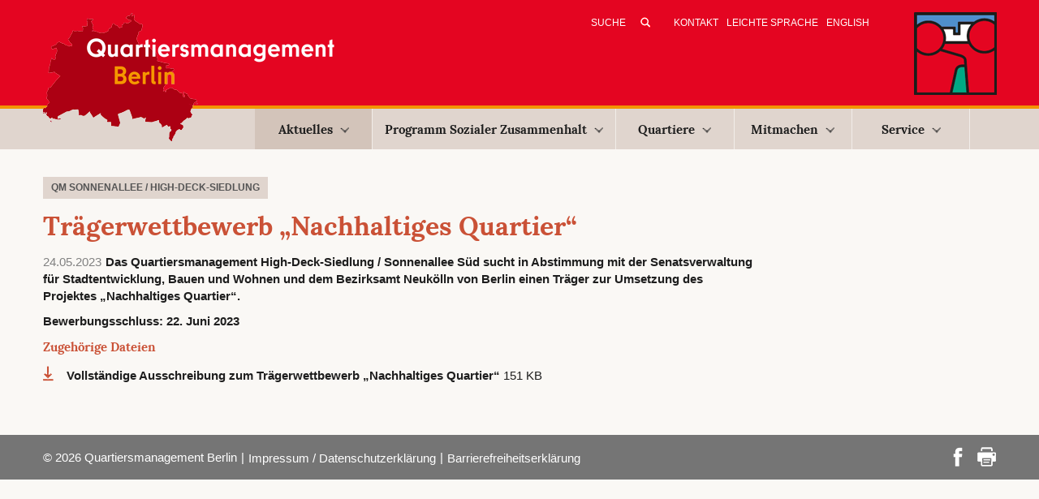

--- FILE ---
content_type: text/html; charset=utf-8
request_url: https://www.quartiersmanagement-berlin.de/nachrichten/artikel/traegerwettbewerb-nachhaltiges-quartier.html
body_size: 5629
content:
<!DOCTYPE html>
<html lang="de" dir="ltr" class="no-js">
<head>

<meta charset="utf-8">
<!-- 
	This website is powered by TYPO3 - inspiring people to share!
	TYPO3 is a free open source Content Management Framework initially created by Kasper Skaarhoj and licensed under GNU/GPL.
	TYPO3 is copyright 1998-2026 of Kasper Skaarhoj. Extensions are copyright of their respective owners.
	Information and contribution at https://typo3.org/
-->

<base href="https://www.quartiersmanagement-berlin.de/">

<title>Trägerwettbewerb „Nachhaltiges Quartier“</title>
<meta http-equiv="x-ua-compatible" content="IE=edge,chrome=1" />
<meta name="generator" content="TYPO3 CMS" />
<meta name="description" content="Das Quartiersmanagement High-Deck-Siedlung / Sonnenallee Süd sucht in Abstimmung mit der Senatsverwaltung für Stadtentwicklung, Bauen und Wohnen und dem Bezirksamt Neukölln von Berlin einen Träger zur Umsetzung des Projektes „Nachhaltiges Quartier“." />
<meta name="viewport" content="width=device-width, initial-scale=1" />
<meta name="robots" content="index,follow" />
<meta property="og:title" content="Trägerwettbewerb „Nachhaltiges Quartier“" />
<meta property="og:type" content="article" />
<meta property="og:url" content="https://www.quartiersmanagement-berlin.de/nachrichten/artikel/traegerwettbewerb-nachhaltiges-quartier.html" />
<meta property="og:site_name" content="Quartiersmanagement Berlin" />
<meta property="og:description" content="Das Quartiersmanagement High-Deck-Siedlung / Sonnenallee Süd sucht in Abstimmung mit der Senatsverwaltung für Stadtentwicklung, Bauen und Wohnen und dem Bezirksamt Neukölln von Berlin einen Träger zur Umsetzung des Projektes „Nachhaltiges Quartier“." />
<meta name="twitter:card" content="summary" />


<link rel="stylesheet" type="text/css" href="https://www.quartiersmanagement-berlin.de/typo3temp/assets/compressed/merged-13e268b8e227297fa5ae10784ea3db4a-c514f760672a3007ac6fba526e3bb0fc.css?1764156715" media="all">


<script src="https://www.quartiersmanagement-berlin.de/typo3temp/assets/compressed/merged-1ced4ab5798c7eee572c5bbbd8f60391-2b06fdc04c39dca50a6642200c6314e1.js?1758033309"></script>

<script>
/*<![CDATA[*/
/*_scriptCode*/

			/* decrypt helper function */
		function decryptCharcode(n,start,end,offset) {
			n = n + offset;
			if (offset > 0 && n > end) {
				n = start + (n - end - 1);
			} else if (offset < 0 && n < start) {
				n = end - (start - n - 1);
			}
			return String.fromCharCode(n);
		}
			/* decrypt string */
		function decryptString(enc,offset) {
			var dec = "";
			var len = enc.length;
			for(var i=0; i < len; i++) {
				var n = enc.charCodeAt(i);
				if (n >= 0x2B && n <= 0x3A) {
					dec += decryptCharcode(n,0x2B,0x3A,offset);	/* 0-9 . , - + / : */
				} else if (n >= 0x40 && n <= 0x5A) {
					dec += decryptCharcode(n,0x40,0x5A,offset);	/* A-Z @ */
				} else if (n >= 0x61 && n <= 0x7A) {
					dec += decryptCharcode(n,0x61,0x7A,offset);	/* a-z */
				} else {
					dec += enc.charAt(i);
				}
			}
			return dec;
		}
			/* decrypt spam-protected emails */
		function linkTo_UnCryptMailto(s) {
			location.href = decryptString(s,-2);
		}
		

/*]]>*/
</script>

<meta property="og:title" content="Quartiersmanagement Berlin :&nbsp;Artikel"><meta property="og:description" content=""><meta property="og:image" content="/typo3conf/template/Resources/Public/Images/logo-main.png"/><!-- HTML5 shim and Respond.js for IE8 support of HTML5 elements and media queries -->
<!-- WARNING: Respond.js doesn't work if you view the page via file:// -->
<!--[if lt IE 9]>
	<script src="https://oss.maxcdn.com/html5shiv/3.7.2/html5shiv.min.js"></script>
	<script src="https://oss.maxcdn.com/respond/1.4.2/respond.min.js"></script>
<![endif]--><link rel="apple-touch-icon" sizes="57x57" href="/apple-touch-icon-57x57.png">

<link rel="apple-touch-icon" sizes="72x72" href="/apple-touch-icon-72x72.png">

<link rel="apple-touch-icon" sizes="114x114" href="/apple-touch-icon-114x114.png">

<link rel="apple-touch-icon" sizes="144x144" href="/apple-touch-icon-144x144.png">
<link rel="icon" type="image/png" href="/favicon-32x32.png" sizes="32x32">
<link rel="icon" type="image/png" href="/favicon-96x96.png" sizes="96x96">

<link rel="manifest" href="/manifest.json">
<meta name="msapplication-TileColor" content="#da532c">
<meta name="msapplication-TileImage" content="/mstile-144x144.png">
<meta name="theme-color" content="#ffffff">
<link rel="canonical" href="https://www.quartiersmanagement-berlin.de/nachrichten/artikel.html"/>
</head>
<body id="pid-5722">
<header>
    <div class="meta">
	<div class="container">
		<div class="row">
			<div class="col-md-12">
				<a href="/index.html" title="Zur&amp;uuml;ck zur Startseite" class="logoMain"><img src="https://www.quartiersmanagement-berlin.de/typo3temp/assets/_processed_/d/1/csm_logo-main25_28630b1bd3.png" width="364" height="158"   alt="Logo des Quartiersmanagement Berlin" title="Zurück zur Startseite" ></a>
				<div id="meta">
					<!--<form action="/index.php?id=34" method="post" id="tx_indexedsearch_header">
    <input type="hidden" name="tx_indexedsearch[_sections]" value="0">
    <input type="hidden" name="tx_indexedsearch[_freeIndexUid]" id="tx_indexedsearch_freeIndexUid" value="_">

    <input type="hidden" name="tx_indexedsearch[ext]" value="">
    <input type="hidden" name="tx_indexedsearch[type]" value="1">
    <input type="hidden" name="tx_indexedsearch[defOp]" value="0">
    <input type="hidden" name="tx_indexedsearch[media]" value="-1">
    <input type="hidden" name="tx_indexedsearch[order]" value="rank_flag">
    <input type="hidden" name="tx_indexedsearch[group]" value="flat">
    <input type="hidden" name="tx_indexedsearch[lang]" value="-1">
    <input type="hidden" name="tx_indexedsearch[desc]" value="0">
    <input type="hidden" name="tx_indexedsearch[results]" value="10">

    <input type="text" name="tx_indexedsearch[sword]" value="" class="tx-indexedsearch-searchbox-sword sword" placeholder="Suche">
    <input type="submit" name="tx_indexedsearch[submit_button]" value="&nbsp;" class="tx-indexedsearch-searchbox-button submit">
</form>-->


<form method="post" id="tx_indexedsearch_header" action="/index.php?id=34&amp;tx_indexedsearch_pi2%5Baction%5D=search&amp;tx_indexedsearch_pi2%5Bcontroller%5D=Search&amp;cHash=53b9d10a76b982e76979412b06de1f53">
    <div>
        <input type="hidden" name="tx_indexedsearch_pi2[__referrer][@extension]" value="IndexedSearch">
        <input type="hidden" name="tx_indexedsearch_pi2[__referrer][@vendor]" value="TYPO3\CMS">
        <input type="hidden" name="tx_indexedsearch_pi2[__referrer][@controller]" value="Search">
        <input type="hidden" name="tx_indexedsearch_pi2[__referrer][@action]" value="form">
    </div>

    <div class="tx-indexedsearch-hidden-fields">
        <input type="hidden" name="tx_indexedsearch_pi2[search][_sections]" value="0">
        <input id="tx_indexedsearch_freeIndexUid" type="hidden" name="tx_indexedsearch_pi2[search][_freeIndexUid]" value="_">
        <!--<input id="tx_indexedsearch_pointer" type="hidden" name="tx_indexedsearch_pi2[search][pointer]" value="0">-->
        <input type="hidden" name="tx_indexedsearch_pi2[search][ext]" value="">
        <input type="hidden" name="tx_indexedsearch_pi2[search][searchType]" value="1">
        <input type="hidden" name="tx_indexedsearch_pi2[search][defaultOperand]" value="0">
        <input type="hidden" name="tx_indexedsearch_pi2[search][mediaType]" value="-1">
        <input type="hidden" name="tx_indexedsearch_pi2[search][sortOrder]" value="rank_flag">
        <input type="hidden" name="tx_indexedsearch_pi2[search][group]" value="">
        <input type="hidden" name="tx_indexedsearch_pi2[search][languageUid]" value="0">
        <input type="hidden" name="tx_indexedsearch_pi2[search][desc]" value="">
        <input type="hidden" name="tx_indexedsearch_pi2[search][numberOfResults]" value="10">
        <input type="hidden" name="tx_indexedsearch_pi2[search][extendedSearch]" value="">
    </div>

    <input  class="tx-indexedsearch-searchbox-sword sword" placeholder="Suche" id="tx-indexedsearch-searchbox-sword" type="text" name="tx_indexedsearch_pi2[search][sword]" value="">

    <input class="tx-indexedsearch-searchbox-button submit" id="tx-indexedsearch-searchbox-button-submit" type="submit" value="&nbsp;" name="tx_indexedsearch_pi2[search][submitButton]">


</form>
					<nav class="metaNav"><a href="/kontakt.html" title="E-Mail-Adressen und Kontaktmöglichkeiten per Formular">Kontakt</a><a href="/leichte-sprache/quartiers-management-in-leichter-sprache.html" title="Leichte Sprache">Leichte Sprache</a><a href="/english/home-english-version.html" title="English">English</a></nav>
					<span class="altLogo"><img src="https://www.quartiersmanagement-berlin.de/typo3conf/template/Resources/Public/Images/logo-qm25b.png" width="102" height="102"   alt="Logo des Quartiersmanagement Berlin" title="Quartiersmanagement Berlin" ></span>
				</div>
			</div>
		</div>	
	</div>
</div>

<nav id="navigation" class="navbar navbar-default" role="navigation">
   <div class="container">		
		<div class="row">
			<div class="col-md-12">
			   <div class="navbar-header">
				  <button type="button" class="navbar-toggle" data-toggle="collapse" data-target="#example-navbar-collapse">
					 <span class="sr-only">Toggle navigation</span>
					 <span class="icon-bar"></span>
					 <span class="icon-bar"></span>
					 <span class="icon-bar"></span>
				  </button>
			   </div>
			   <div class="collapse navbar-collapse" id="example-navbar-collapse">
					<ul class="nav navbar-nav navbar-main"><li class="active dropdown"><a href="/aktuelles.html" title="Aktuelles" class="dropdown-toggle">Aktuelles<b class="caret"></b></a><ul class="dropdown-menu"><li class="active"><a href="/nachrichten.html" title="Nachrichten">Nachrichten</a></li><li><a href="/termin-empfehlungen.html" title="Termin-Empfehlungen">Termin-Empfehlungen</a></li><li><a href="/projekte-des-monats.html" title="Projekte des Monats">Projekte des Monats</a></li></ul></li><li class="dropdown"><a href="/programm-sozialer-zusammenhalt.html" title="Erfahren Sie hier mehr über das Programm Sozialer Zusammenhalt des Quartiersmanagements Berlin." class="dropdown-toggle">Programm Sozialer Zusammenhalt<b class="caret"></b></a><ul class="dropdown-menu"><li><a href="/unser-programm/programmstrategie.html" title="Programmstrategie">Programmstrategie</a></li><li><a href="/unser-programm/berliner-quartiersmanagement.html" title="Berliner Quartiersmanagement">Berliner Quartiersmanagement</a></li><li><a href="/unser-programm/foerderkulisse.html" title="Förderkulisse">Förderkulisse</a></li><li><a href="/unser-programm/quartiersraete-aktionsfondsjuries-und-partizipation.html" title="Im Kiez beteiligen und mitgestalten: Quartiersräte und Aktionsfondsjurys">Quartiersräte, Aktionsfondsjurys und Partizipation</a></li><li><a href="/unser-programm/finanzierung-und-quartiersfonds.html" title="Finanzierung und Quartiersfonds">Finanzierung und Quartiersfonds</a></li><li><a href="/unser-programm/foerdergrundlagen.html" title="Fördergrundlagen und Mitteleinsatz">Fördergrundlagen und Mitteleinsatz</a></li><li><a href="/unser-programm/klimaschutz-und-klimaanpassung-im-fokus.html" title="Unser Programm für eine soziale und umweltgerechte Stadtentwicklung: Erfahren Sie hier, wie wir Klimaschutz und Klimaanpassung in den Berliner Quartiersmanagements umsetzen.">Klimaschutz und Klimaanpassung</a></li><li><a href="/unser-programm/beendigung.html" title="Beendigung">Beendigung</a></li><li><a href="/unser-programm/gemeinschaftsinitiative.html" title="Gemeinschaftsinitiative">Gemeinschaftsinitiative</a></li><li><a href="/unser-programm/projekte-gemischtes.html" title="Projekte &amp; Gemischtes">Projekte & Gemischtes</a></li><li><a href="/unser-programm/20-jahre-berliner-quartiersmanagement.html" title="20 Jahre Berliner Quartiersmanagement">20 Jahre Berliner Quartiersmanagement</a></li></ul></li><li class="dropdown"><a href="/quartiere.html" title="Erfahren Sie hier mehr über das Programm „Sozialer Zusammenhalt“ und die Quartiere im Berliner Quartiersmanagement." class="dropdown-toggle">Quartiere<b class="caret"></b></a><ul class="dropdown-menu"><li><a href="/quartiere/alte-hellersdorfer-strasse.html" title="Alte Hellersdorfer Straße">Alte Hellersdorfer Straße</a></li><li><a href="/quartiere/badstrasse.html" title="Badstraße">Badstraße</a></li><li><a href="/quartiere/beusselstrasse.html" title="Informieren Sie sich über Projekte, News und Ziele im Quartier Beusselstraße.">Beusselstraße</a></li><li><a href="/quartiere/boulevard-kastanienallee.html" title="Boulevard Kastanienallee">Boulevard Kastanienallee</a></li><li><a href="/quartiere/brunnenstrasse.html" title="Brunnenstraße">Brunnenstraße</a></li><li><a href="/quartiere/dammwegsiedlung.html" title="Dammwegsiedlung">Dammwegsiedlung</a></li><li><a href="/quartiere/donaustrasse-nord.html" title="Donaustraße-Nord">Donaustraße-Nord</a></li><li><a href="/quartiere/falkenhagener-feld-ost.html" title="Falkenhagener Feld Ost">Falkenhagener Feld Ost</a></li><li><a href="/quartiere/falkenhagener-feld-west.html" title="Falkenhagener Feld West">Falkenhagener Feld West</a></li><li><a href="/quartiere/flughafenstrasse.html" title="Flughafenstraße">Flughafenstraße</a></li><li><a href="/quartiere/germaniagarten.html" title="Germaniagarten">Germaniagarten</a></li><li><a href="/quartiere/glasower-strasse.html" title="Glasower Straße">Glasower Straße</a></li><li><a href="/quartiere/gropiusstadt-nord.html" title="Gropiusstadt Nord">Gropiusstadt Nord</a></li><li><a href="/quartiere/harzer-strasse.html" title="Harzer Straße">Harzer Straße</a></li><li><a href="/quartiere/heerstrasse-nord.html" title="Erfahren Sie mehr über das Quartier Heerstraße Nord. Informieren Sie sich über lokale Projekte und News aus Ihrem Quartier.">Heerstraße Nord</a></li><li><a href="/quartiere/hellersdorfer-promenade.html" title="Hellersdorfer Promenade">Hellersdorfer Promenade</a></li><li><a href="/quartiere/klixstrasse-auguste-viktoria-allee.html" title="Klixstraße / Auguste-Viktoria-Allee">Klixstraße / Auguste-Viktoria-Allee</a></li><li><a href="/quartiere/kosmosviertel.html" title="Kosmosviertel">Kosmosviertel</a></li><li><a href="/quartiere/letteplatz.html" title="Letteplatz">Letteplatz</a></li><li><a href="/quartiere/maerkisches-viertel.html" title="Modellgebiet Sozialer Zusammenhalt Märkisches Viertel">Modellgebiet Sozialer Zusammenhalt Märkisches Viertel</a></li><li><a href="/quartiere/mehringplatz.html" title="Mehringplatz">Mehringplatz</a></li><li><a href="/quartiere/moabit-ost.html" title="Moabit-Ost">Moabit-Ost</a></li><li><a href="/quartiere/nahariyastrasse.html" title="Nahariyastraße">Nahariyastraße</a></li><li><a href="/quartiere/reinickendorfer-strasse-pankstrasse.html" title="Reinickendorfer Straße / Pankstraße">Reinickendorfer Straße / Pankstraße</a></li><li><a href="/quartiere/rixdorf.html" title="Erfahren Sie mehr über das QM Rixdorf. Informieren Sie sich über lokale Projekte, News und Entwicklungsziele des Quartiersmanagement Berlin.">Rixdorf</a></li><li><a href="/quartiere/rollbergsiedlung.html" title="Rollbergsiedlung">Rollbergsiedlung</a></li><li><a href="/quartiere/soldiner-strasse-wollankstrasse.html" title="Soldiner Straße / Wollankstraße">Soldiner Straße / Wollankstraße</a></li><li><a href="/quartiere/sonnenallee-high-deck-siedlung.html" title="Erfahren Sie mehr über das Berliner Quartier Sonnenallee Süd / High-Deck-Siedlung . Hier finden Sie Infos über lokale Projekte, News und Nachhaltigkeitsziele.">Sonnenallee Süd / High-Deck-Siedlung</a></li><li><a href="/quartiere/spandauer-neustadt.html" title="Spandauer Neustadt">Spandauer Neustadt</a></li><li><a href="/quartiere/thermometersiedlung.html" title="Thermometersiedlung">Thermometersiedlung</a></li><li><a href="/quartiere/titiseestrasse.html" title="Titiseestraße">Titiseestraße</a></li><li><a href="/quartiere/wassertorplatz.html" title="Wassertorplatz">Wassertorplatz</a></li><li><a href="/quartiere/zentrum-kreuzberg.html" title="Zentrum Kreuzberg">Zentrum Kreuzberg</a></li><li><a href="/quartiere/beendete-quartiersmanagement-verfahren.html" title="Beendete Quartiersmanagement-Verfahren">Beendete Quartiersmanagement-Verfahren</a></li></ul></li><li class="dropdown"><a href="/mitmachen.html" title="Mitmachen" class="dropdown-toggle">Mitmachen<b class="caret"></b></a><ul class="dropdown-menu"><li><a href="/mitmachen/dabei-sein-und-mitentscheiden.html" title="Dabei sein und mitentscheiden">Dabei sein und mitentscheiden</a></li><li><a href="/mitmachen/mitentscheiden/selbermachen.html" title="Selbermachen">Selbermachen</a></li><li><a href="/mitmachen/engagement-in-der-praxis.html" title="Engagement in der Praxis">Engagement in der Praxis</a></li><li><a href="/mitmachen/einmischen.html" title="Einmischen">Einmischen</a></li></ul></li><li class="dropdown"><a href="/4083.html" title="Service" class="dropdown-toggle">Service<b class="caret"></b></a><ul class="dropdown-menu"><li><a href="/service/ausschreibungen.html" title="Aktuelle Ausschreibungen der Quartiersmanagementgebiete">Ausschreibungen</a></li><li><a href="/service/veroeffentlichungen.html" title="Veröffentlichungen">Veröffentlichungen</a></li><li><a href="/service/foerderinformation.html" title="Hier erfahren Sie alles, was Sie zur Förderung Ihrer Projekte im Programm Sozialer Zusammenhalt Berlin wissen müssen.">Förderinformationen</a></li><li><a href="/service/videokonferenz.html" title="Videokonferenz">Videokonferenz</a></li><li><a href="/service/newsletter.html" title="Nachrichten per E-Mail">Newsletter</a></li><li><a href="/service/logos.html" title="Logoleisten für die Quartiersfonds (ab 2025)">Logos</a></li><li><a href="/service/adressen.html" title="Adressen">Adressen</a></li></ul></li></ul>
			   </div>
			</div>   
		</div>   
	</div>   
</nav>
</header>

<div class="container">
    <!--TYPO3SEARCH_begin-->
    <div class="row sub">
        
        
        
                <!--DMAILER_SECTION_BOUNDARY_--><div id="c9551" class="col-md-9">
    

            <div id="c9551" class="frame frame-100 frame-type-list frame-layout-3">
                
                
                    



                
                
                    

    



                
                

    
        


	


<div class="news news-single">
	<div class="article">
		
        
                


                <!-- category -->                
                
                
                    <span class="news-list-category">
                        
                            
                       
                        
                            
                                
                                <span class="category-0">
                                    <span class="meta-heading last">QM Sonnenallee / High-Deck-Siedlung</span>
                                </span>
                                    
                            
                        
                    </span>
                           



                <div class="header">
                    <h1>Trägerwettbewerb „Nachhaltiges Quartier“</h1>
                </div>

                <span class="news-list-date">
                    <time datetime="2023-05-24">
                        24.05.2023
                    </time>
                </span>

                
                    <div class="teaser-text">
                        <p>Das Quartiersmanagement High-Deck-Siedlung / Sonnenallee Süd sucht in Abstimmung mit der Senatsverwaltung für Stadtentwicklung, Bauen und Wohnen und dem Bezirksamt Neukölln von Berlin einen Träger zur Umsetzung des Projektes „Nachhaltiges Quartier“.</p>
                    </div>
                


                
                

                    
    

                
                <!-- main text -->
                <div class="news-text-wrap">
                    
                </div>

                

                
                    <span class="news-list-archive-date">Bewerbungsschluss:
                        <time datetime="2023-05-24 03:36:00">
                            22. Juni 2023
                        </time>
                    </span>
                

                <!-- related things -->
                <div class="news-related-wrap">

                    

                    
                        <!-- FAL related files -->
                        <div class="news-related news-related-files">
                            <h4>
                                Zugehörige Dateien
                            </h4>
                            <ul>
                                
                                    <li>
                                        <span class="news-related-files-link">
                                            <a href="https://www.quartiersmanagement-berlin.de/fileadmin/content-media/Ausschreibungen_2023/Ausschreibung-QM-Highdeck-Siedlung-Traegerwettbewerb-Nachhaltiges-Quartier.pdf" target="_blank">
                                                Vollständige Ausschreibung zum Trägerwettbewerb „Nachhaltiges Quartier“
                                            </a>
                                        </span>
                                        <span class="news-related-files-size">
                                            151 KB
                                        </span>
                                    </li>
                                
                            </ul>
                        </div>
                    

                    

                    

                </div>
            

        <div class="footer">
            <p>
            


            
            </p>
        </div>


    
	</div>
</div>


    


                
                    



                
                
                    



                
            </div>

        

</div><!--DMAILER_SECTION_BOUNDARY_END-->
                   
        

    </div>
    <!--TYPO3SEARCH_end-->
</div>

<footer>
    <div class="container">
        <div class="row">
            <div class="col-md-12">
                <p>&copy;&nbsp;2026&nbsp;Quartiersmanagement Berlin</p><nav>&#124;<a href="/impressum-datenschutzerklaerung.html" title="Impressum / Datenschutzerklärung">Impressum / Datenschutzerklärung</a>&#124;<a href="/barrierefreiheitserklaerung.html" title="Barrierefreiheitserklärung">Barrierefreiheitserklärung</a></nav><div class="footerIcons"><a href="https://www.facebook.com/sharer.php?u=https://www.quartiersmanagement-berlin.de/nachrichten/artikel.html&amp;t=Artikel" title="Auf Facebook teilen" target="_blank" rel="noreferrer"><img src="/typo3conf/template/Resources/Public/Images/icon-footer-facebook.png" title="Auf Facebook teilen" alt="Beitrag auf Facebook teilen"  /></a><a href="/nachrichten/artikel/traegerwettbewerb-nachhaltiges-quartier?type=98"><img src="/typo3conf/template/Resources/Public/Images/icon-footer-print.png" title="Druckansicht ansehen" alt="Öffnet Beitrag in Druckansicht" /></a></div>
            </div>
        </div>	
    </div>
</footer>
<script src="https://www.quartiersmanagement-berlin.de/typo3temp/assets/compressed/merged-f6fa8faa13bd6f94a37f86173c4017b0-524fa21b49ab51260d4a4a09d1e0aae3.js?1758033309"></script>
<script src="https://www.quartiersmanagement-berlin.de/typo3temp/assets/compressed/merged-c07d8be15243e81fbc95584bec70d48c-8d0e86b99c8e55060295a6da52296e30.js?1758033309"></script>


</body>
</html>